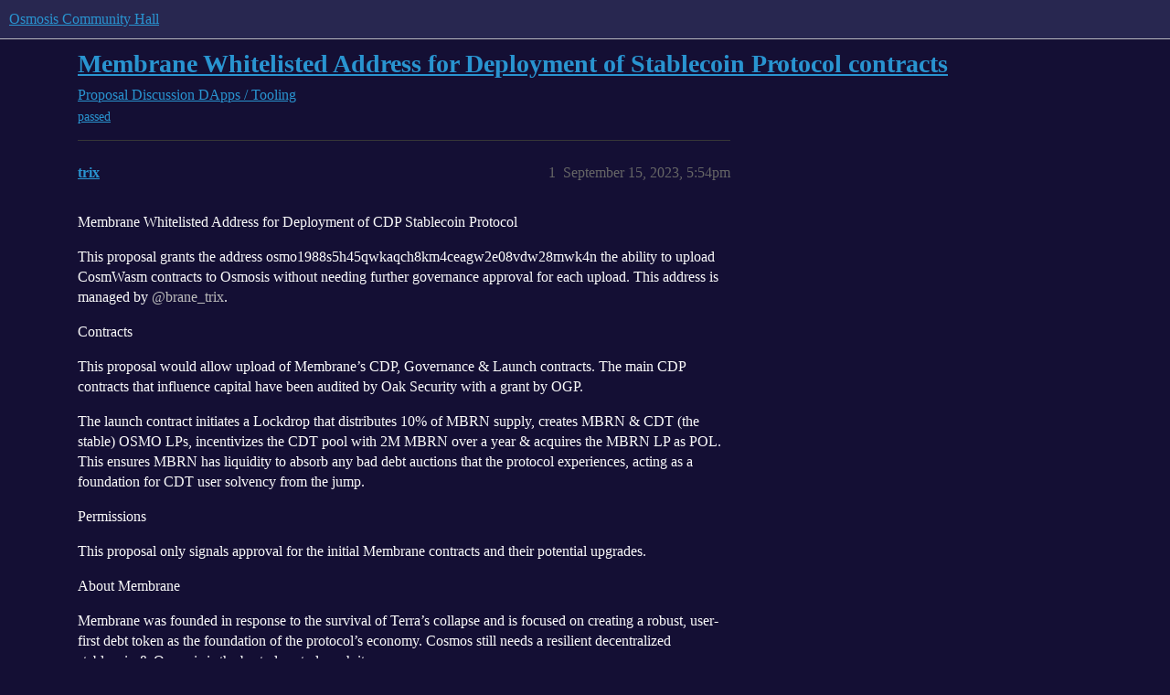

--- FILE ---
content_type: text/html; charset=utf-8
request_url: https://forum.osmosis.zone/t/membrane-whitelisted-address-for-deployment-of-stablecoin-protocol-contracts/351
body_size: 7154
content:
<!DOCTYPE html>
<html lang="en">
  <head>
    <meta charset="utf-8">
    <title>Membrane Whitelisted Address for Deployment of Stablecoin Protocol contracts - DApps / Tooling - Osmosis Community Hall</title>
    <meta name="description" content="Membrane Whitelisted Address for Deployment of CDP Stablecoin Protocol 
This proposal grants the address osmo1988s5h45qwkaqch8km4ceagw2e08vdw28mwk4n the ability to upload CosmWasm contracts to Osmosis without needing fur&amp;hellip;">
    <meta name="generator" content="Discourse 2026.1.0-latest - https://github.com/discourse/discourse version 6b239632fd8004179143fb8396efa5a4224df1d4">
<link rel="icon" type="image/png" href="https://us1.discourse-cdn.com/flex020/uploads/osmosis1/optimized/1X/88cca15b044c1fc82d3f0deb53f1a96465887880_2_32x32.png">
<link rel="apple-touch-icon" type="image/png" href="https://us1.discourse-cdn.com/flex020/uploads/osmosis1/optimized/1X/88cca15b044c1fc82d3f0deb53f1a96465887880_2_180x180.png">
<meta name="theme-color" media="(prefers-color-scheme: light)" content="#282750">
<meta name="theme-color" media="(prefers-color-scheme: dark)" content="#282750">

<meta name="color-scheme" content="light dark">

<meta name="viewport" content="width=device-width, initial-scale=1.0, minimum-scale=1.0, viewport-fit=cover">
<link rel="canonical" href="https://forum.osmosis.zone/t/membrane-whitelisted-address-for-deployment-of-stablecoin-protocol-contracts/351" />


<link rel="search" type="application/opensearchdescription+xml" href="https://forum.osmosis.zone/opensearch.xml" title="Osmosis Community Hall Search">

    
    <link href="https://sea2.discourse-cdn.com/flex020/stylesheets/color_definitions_osmosis_8_1_bc7ede422494340f5ef0df84126b1e08bde2ec42.css?__ws=forum.osmosis.zone" media="all" rel="stylesheet" class="light-scheme" data-scheme-id="8"/>

<link href="https://sea2.discourse-cdn.com/flex020/stylesheets/common_a60c7b971c3c1f1e43772538f9e2ac4cb3825796.css?__ws=forum.osmosis.zone" media="all" rel="stylesheet" data-target="common"  />

  <link href="https://sea2.discourse-cdn.com/flex020/stylesheets/mobile_a60c7b971c3c1f1e43772538f9e2ac4cb3825796.css?__ws=forum.osmosis.zone" media="(max-width: 39.99999rem)" rel="stylesheet" data-target="mobile"  />
  <link href="https://sea2.discourse-cdn.com/flex020/stylesheets/desktop_a60c7b971c3c1f1e43772538f9e2ac4cb3825796.css?__ws=forum.osmosis.zone" media="(min-width: 40rem)" rel="stylesheet" data-target="desktop"  />



    <link href="https://sea2.discourse-cdn.com/flex020/stylesheets/chat_a60c7b971c3c1f1e43772538f9e2ac4cb3825796.css?__ws=forum.osmosis.zone" media="all" rel="stylesheet" data-target="chat"  />
    <link href="https://sea2.discourse-cdn.com/flex020/stylesheets/checklist_a60c7b971c3c1f1e43772538f9e2ac4cb3825796.css?__ws=forum.osmosis.zone" media="all" rel="stylesheet" data-target="checklist"  />
    <link href="https://sea2.discourse-cdn.com/flex020/stylesheets/discourse-adplugin_a60c7b971c3c1f1e43772538f9e2ac4cb3825796.css?__ws=forum.osmosis.zone" media="all" rel="stylesheet" data-target="discourse-adplugin"  />
    <link href="https://sea2.discourse-cdn.com/flex020/stylesheets/discourse-ai_a60c7b971c3c1f1e43772538f9e2ac4cb3825796.css?__ws=forum.osmosis.zone" media="all" rel="stylesheet" data-target="discourse-ai"  />
    <link href="https://sea2.discourse-cdn.com/flex020/stylesheets/discourse-cakeday_a60c7b971c3c1f1e43772538f9e2ac4cb3825796.css?__ws=forum.osmosis.zone" media="all" rel="stylesheet" data-target="discourse-cakeday"  />
    <link href="https://sea2.discourse-cdn.com/flex020/stylesheets/discourse-chat-integration_a60c7b971c3c1f1e43772538f9e2ac4cb3825796.css?__ws=forum.osmosis.zone" media="all" rel="stylesheet" data-target="discourse-chat-integration"  />
    <link href="https://sea2.discourse-cdn.com/flex020/stylesheets/discourse-details_a60c7b971c3c1f1e43772538f9e2ac4cb3825796.css?__ws=forum.osmosis.zone" media="all" rel="stylesheet" data-target="discourse-details"  />
    <link href="https://sea2.discourse-cdn.com/flex020/stylesheets/discourse-github_a60c7b971c3c1f1e43772538f9e2ac4cb3825796.css?__ws=forum.osmosis.zone" media="all" rel="stylesheet" data-target="discourse-github"  />
    <link href="https://sea2.discourse-cdn.com/flex020/stylesheets/discourse-lazy-videos_a60c7b971c3c1f1e43772538f9e2ac4cb3825796.css?__ws=forum.osmosis.zone" media="all" rel="stylesheet" data-target="discourse-lazy-videos"  />
    <link href="https://sea2.discourse-cdn.com/flex020/stylesheets/discourse-local-dates_a60c7b971c3c1f1e43772538f9e2ac4cb3825796.css?__ws=forum.osmosis.zone" media="all" rel="stylesheet" data-target="discourse-local-dates"  />
    <link href="https://sea2.discourse-cdn.com/flex020/stylesheets/discourse-math_a60c7b971c3c1f1e43772538f9e2ac4cb3825796.css?__ws=forum.osmosis.zone" media="all" rel="stylesheet" data-target="discourse-math"  />
    <link href="https://sea2.discourse-cdn.com/flex020/stylesheets/discourse-narrative-bot_a60c7b971c3c1f1e43772538f9e2ac4cb3825796.css?__ws=forum.osmosis.zone" media="all" rel="stylesheet" data-target="discourse-narrative-bot"  />
    <link href="https://sea2.discourse-cdn.com/flex020/stylesheets/discourse-presence_a60c7b971c3c1f1e43772538f9e2ac4cb3825796.css?__ws=forum.osmosis.zone" media="all" rel="stylesheet" data-target="discourse-presence"  />
    <link href="https://sea2.discourse-cdn.com/flex020/stylesheets/discourse-reactions_a60c7b971c3c1f1e43772538f9e2ac4cb3825796.css?__ws=forum.osmosis.zone" media="all" rel="stylesheet" data-target="discourse-reactions"  />
    <link href="https://sea2.discourse-cdn.com/flex020/stylesheets/discourse-solved_a60c7b971c3c1f1e43772538f9e2ac4cb3825796.css?__ws=forum.osmosis.zone" media="all" rel="stylesheet" data-target="discourse-solved"  />
    <link href="https://sea2.discourse-cdn.com/flex020/stylesheets/footnote_a60c7b971c3c1f1e43772538f9e2ac4cb3825796.css?__ws=forum.osmosis.zone" media="all" rel="stylesheet" data-target="footnote"  />
    <link href="https://sea2.discourse-cdn.com/flex020/stylesheets/hosted-site_a60c7b971c3c1f1e43772538f9e2ac4cb3825796.css?__ws=forum.osmosis.zone" media="all" rel="stylesheet" data-target="hosted-site"  />
    <link href="https://sea2.discourse-cdn.com/flex020/stylesheets/poll_a60c7b971c3c1f1e43772538f9e2ac4cb3825796.css?__ws=forum.osmosis.zone" media="all" rel="stylesheet" data-target="poll"  />
    <link href="https://sea2.discourse-cdn.com/flex020/stylesheets/spoiler-alert_a60c7b971c3c1f1e43772538f9e2ac4cb3825796.css?__ws=forum.osmosis.zone" media="all" rel="stylesheet" data-target="spoiler-alert"  />
    <link href="https://sea2.discourse-cdn.com/flex020/stylesheets/chat_mobile_a60c7b971c3c1f1e43772538f9e2ac4cb3825796.css?__ws=forum.osmosis.zone" media="(max-width: 39.99999rem)" rel="stylesheet" data-target="chat_mobile"  />
    <link href="https://sea2.discourse-cdn.com/flex020/stylesheets/discourse-ai_mobile_a60c7b971c3c1f1e43772538f9e2ac4cb3825796.css?__ws=forum.osmosis.zone" media="(max-width: 39.99999rem)" rel="stylesheet" data-target="discourse-ai_mobile"  />
    <link href="https://sea2.discourse-cdn.com/flex020/stylesheets/discourse-reactions_mobile_a60c7b971c3c1f1e43772538f9e2ac4cb3825796.css?__ws=forum.osmosis.zone" media="(max-width: 39.99999rem)" rel="stylesheet" data-target="discourse-reactions_mobile"  />
    <link href="https://sea2.discourse-cdn.com/flex020/stylesheets/discourse-solved_mobile_a60c7b971c3c1f1e43772538f9e2ac4cb3825796.css?__ws=forum.osmosis.zone" media="(max-width: 39.99999rem)" rel="stylesheet" data-target="discourse-solved_mobile"  />
    <link href="https://sea2.discourse-cdn.com/flex020/stylesheets/chat_desktop_a60c7b971c3c1f1e43772538f9e2ac4cb3825796.css?__ws=forum.osmosis.zone" media="(min-width: 40rem)" rel="stylesheet" data-target="chat_desktop"  />
    <link href="https://sea2.discourse-cdn.com/flex020/stylesheets/discourse-ai_desktop_a60c7b971c3c1f1e43772538f9e2ac4cb3825796.css?__ws=forum.osmosis.zone" media="(min-width: 40rem)" rel="stylesheet" data-target="discourse-ai_desktop"  />
    <link href="https://sea2.discourse-cdn.com/flex020/stylesheets/discourse-reactions_desktop_a60c7b971c3c1f1e43772538f9e2ac4cb3825796.css?__ws=forum.osmosis.zone" media="(min-width: 40rem)" rel="stylesheet" data-target="discourse-reactions_desktop"  />
    <link href="https://sea2.discourse-cdn.com/flex020/stylesheets/poll_desktop_a60c7b971c3c1f1e43772538f9e2ac4cb3825796.css?__ws=forum.osmosis.zone" media="(min-width: 40rem)" rel="stylesheet" data-target="poll_desktop"  />

  
    
    

    
    
        <link rel="alternate nofollow" type="application/rss+xml" title="RSS feed of &#39;Membrane Whitelisted Address for Deployment of Stablecoin Protocol contracts&#39;" href="https://forum.osmosis.zone/t/membrane-whitelisted-address-for-deployment-of-stablecoin-protocol-contracts/351.rss" />
    <meta property="og:site_name" content="Osmosis Community Hall" />
<meta property="og:type" content="website" />
<meta name="twitter:card" content="summary" />
<meta name="twitter:image" content="https://us1.discourse-cdn.com/flex020/uploads/osmosis1/original/1X/88cca15b044c1fc82d3f0deb53f1a96465887880.png" />
<meta property="og:image" content="https://us1.discourse-cdn.com/flex020/uploads/osmosis1/original/1X/88cca15b044c1fc82d3f0deb53f1a96465887880.png" />
<meta property="og:url" content="https://forum.osmosis.zone/t/membrane-whitelisted-address-for-deployment-of-stablecoin-protocol-contracts/351" />
<meta name="twitter:url" content="https://forum.osmosis.zone/t/membrane-whitelisted-address-for-deployment-of-stablecoin-protocol-contracts/351" />
<meta property="og:title" content="Membrane Whitelisted Address for Deployment of Stablecoin Protocol contracts" />
<meta name="twitter:title" content="Membrane Whitelisted Address for Deployment of Stablecoin Protocol contracts" />
<meta property="og:description" content="Membrane Whitelisted Address for Deployment of CDP Stablecoin Protocol  This proposal grants the address osmo1988s5h45qwkaqch8km4ceagw2e08vdw28mwk4n the ability to upload CosmWasm contracts to Osmosis without needing further governance approval for each upload. This address is managed by @brane_trix.  Contracts  This proposal would allow upload of Membrane’s CDP, Governance &amp; Launch contracts. The main CDP contracts that influence capital have been audited by Oak Security with a grant by OGP.  T..." />
<meta name="twitter:description" content="Membrane Whitelisted Address for Deployment of CDP Stablecoin Protocol  This proposal grants the address osmo1988s5h45qwkaqch8km4ceagw2e08vdw28mwk4n the ability to upload CosmWasm contracts to Osmosis without needing further governance approval for each upload. This address is managed by @brane_trix.  Contracts  This proposal would allow upload of Membrane’s CDP, Governance &amp; Launch contracts. The main CDP contracts that influence capital have been audited by Oak Security with a grant by OGP.  T..." />
<meta property="og:article:section" content="Proposal Discussion" />
<meta property="og:article:section:color" content="2994D0" />
<meta property="og:article:section" content="DApps / Tooling" />
<meta property="og:article:section:color" content="800ebe" />
<meta property="og:article:tag" content="passed" />
<meta name="twitter:label1" value="Reading time" />
<meta name="twitter:data1" value="2 mins 🕑" />
<meta name="twitter:label2" value="Likes" />
<meta name="twitter:data2" value="27 ❤" />
<meta property="article:published_time" content="2023-09-15T17:54:21+00:00" />
<meta property="og:ignore_canonical" content="true" />


    
  </head>
  <body class="crawler ">
    
    <header>
  <a href="/">Osmosis Community Hall</a>
</header>

    <div id="main-outlet" class="wrap" role="main">
        <div id="topic-title">
    <h1>
      <a href="/t/membrane-whitelisted-address-for-deployment-of-stablecoin-protocol-contracts/351">Membrane Whitelisted Address for Deployment of Stablecoin Protocol contracts</a>
    </h1>

      <div class="topic-category" itemscope itemtype="http://schema.org/BreadcrumbList">
          <span itemprop="itemListElement" itemscope itemtype="http://schema.org/ListItem">
            <a href="/c/pre-chain-discussion/5" class="badge-wrapper bullet" itemprop="item">
              <span class='badge-category-bg' style='background-color: #2994D0'></span>
              <span class='badge-category clear-badge'>
                <span class='category-name' itemprop='name'>Proposal Discussion</span>
              </span>
            </a>
            <meta itemprop="position" content="1" />
          </span>
          <span itemprop="itemListElement" itemscope itemtype="http://schema.org/ListItem">
            <a href="/c/pre-chain-discussion/contracts-and-tooling/6" class="badge-wrapper bullet" itemprop="item">
              <span class='badge-category-bg' style='background-color: #800ebe'></span>
              <span class='badge-category clear-badge'>
                <span class='category-name' itemprop='name'>DApps / Tooling</span>
              </span>
            </a>
            <meta itemprop="position" content="2" />
          </span>
      </div>

      <div class="topic-category">
        <div class='discourse-tags list-tags'>
            <a href='https://forum.osmosis.zone/tag/passed' class='discourse-tag' rel="tag">passed</a>
        </div>
      </div>
  </div>

  

    <div itemscope itemtype='http://schema.org/DiscussionForumPosting'>
      <meta itemprop='headline' content='Membrane Whitelisted Address for Deployment of Stablecoin Protocol contracts'>
      <link itemprop='url' href='https://forum.osmosis.zone/t/membrane-whitelisted-address-for-deployment-of-stablecoin-protocol-contracts/351'>
      <meta itemprop='datePublished' content='2023-09-15T17:54:21Z'>
        <meta itemprop='articleSection' content='DApps / Tooling'>
      <meta itemprop='keywords' content='passed'>
      <div itemprop='publisher' itemscope itemtype="http://schema.org/Organization">
        <meta itemprop='name' content='Osmosis'>
          <div itemprop='logo' itemscope itemtype="http://schema.org/ImageObject">
            <meta itemprop='url' content='https://us1.discourse-cdn.com/flex020/uploads/osmosis1/original/1X/2ad3d4f9a282f59ac5e01ca503eb4ed4cab50e45.png'>
          </div>
      </div>


          <div id='post_1'  class='topic-body crawler-post'>
            <div class='crawler-post-meta'>
              <span class="creator" itemprop="author" itemscope itemtype="http://schema.org/Person">
                <a itemprop="url" rel='nofollow' href='https://forum.osmosis.zone/u/trix'><span itemprop='name'>trix</span></a>
                
              </span>

                <link itemprop="mainEntityOfPage" href="https://forum.osmosis.zone/t/membrane-whitelisted-address-for-deployment-of-stablecoin-protocol-contracts/351">


              <span class="crawler-post-infos">
                  <time  datetime='2023-09-15T17:54:21Z' class='post-time'>
                    September 15, 2023,  5:54pm
                  </time>
                  <meta itemprop='dateModified' content='2023-10-02T09:03:39Z'>
              <span itemprop='position'>1</span>
              </span>
            </div>
            <div class='post' itemprop='text'>
              <p>Membrane Whitelisted Address for Deployment of CDP Stablecoin Protocol</p>
<p>This proposal grants the address osmo1988s5h45qwkaqch8km4ceagw2e08vdw28mwk4n the ability to upload CosmWasm contracts to Osmosis without needing further governance approval for each upload. This address is managed by <span class="mention">@brane_trix</span>.</p>
<p>Contracts</p>
<p>This proposal would allow upload of Membrane’s CDP, Governance &amp; Launch contracts. The main CDP contracts that influence capital have been audited by Oak Security with a grant by OGP.</p>
<p>The launch contract initiates a Lockdrop that distributes 10% of MBRN supply, creates MBRN &amp; CDT (the stable) OSMO LPs, incentivizes the CDT pool with 2M MBRN over a year &amp; acquires the MBRN LP as POL. This ensures MBRN has liquidity to absorb any bad debt auctions that the protocol experiences, acting as a foundation for CDT user solvency from the jump.</p>
<p>Permissions</p>
<p>This proposal only signals approval for the initial Membrane contracts and their potential upgrades.</p>
<p>About Membrane</p>
<p>Membrane was founded in response to the survival of Terra’s collapse and is focused on creating a robust, user-first debt token as the foundation of the protocol’s economy. Cosmos still needs a resilient decentralized stablecoin &amp; Osmosis is the best place to launch it.</p>
<p>With a founding team of 1 it is imperative to reduce central control of the protocol as well as decentralizing the value created by it, which is the leading incentive to enable delegatible governance power/commission &amp; distributing a larger % of supply early on.</p>
<p>Docs: <a href="https://membrane-finance.gitbook.io/membrane-docs-1/" class="inline-onebox" rel="noopener nofollow ugc">What is Membrane? - Membrane Docs</a><br>
Github: <a href="https://github.com/MembraneFinance" class="inline-onebox" rel="noopener nofollow ugc">Membrane · GitHub</a><br>
Twitter: <a href="https://twitter.com/insaneinthembrn" rel="noopener nofollow ugc">https://twitter.com/insaneinthembrn</a><br>
Discord: <a href="https://discord.gg/ksT6cdHpbV" class="inline-onebox" rel="noopener nofollow ugc">Membrane</a></p>
<p>Pre-Requisites</p>
<ul>
<li>Testing is still being conducted on testnet until at minimum 9/22.</li>
<li>This pull request being merged and added into the next osmosis-std version to enable the incentive creation (<a href="https://github.com/osmosis-labs/osmosis-rust/issues/88" class="inline-onebox" rel="noopener nofollow ugc">MsgCreateGuage incorrect type · Issue #88 · osmosis-labs/osmosis-rust · GitHub</a>)</li>
<li>A proposer to submit this proposal for Membrane as I don’t have the required OSMO necessary to submit.</li>
</ul>
<p>Target On-Chain Date: TBD</p>
            </div>

            <div itemprop="interactionStatistic" itemscope itemtype="http://schema.org/InteractionCounter">
              <meta itemprop="interactionType" content="http://schema.org/LikeAction"/>
              <meta itemprop="userInteractionCount" content="4" />
              <span class='post-likes'>4 Likes</span>
            </div>


            
          </div>
          <div id='post_2' itemprop='comment' itemscope itemtype='http://schema.org/Comment' class='topic-body crawler-post'>
            <div class='crawler-post-meta'>
              <span class="creator" itemprop="author" itemscope itemtype="http://schema.org/Person">
                <a itemprop="url" rel='nofollow' href='https://forum.osmosis.zone/u/faddat'><span itemprop='name'>faddat</span></a>
                
              </span>



              <span class="crawler-post-infos">
                  <time itemprop='datePublished' datetime='2023-09-16T16:05:46Z' class='post-time'>
                    September 16, 2023,  4:05pm
                  </time>
                  <meta itemprop='dateModified' content='2023-09-16T18:51:34Z'>
              <span itemprop='position'>2</span>
              </span>
            </div>
            <div class='post' itemprop='text'>
              <p>Yes:</p>
<ul>
<li>I have been reading your code the whole time.</li>
<li>Audits</li>
<li>deep contextual understanding of your market</li>
<li>no feeling of “stuff is hidden”</li>
</ul>
<p>Thanks for all the work you put in.</p>
            </div>

            <div itemprop="interactionStatistic" itemscope itemtype="http://schema.org/InteractionCounter">
              <meta itemprop="interactionType" content="http://schema.org/LikeAction"/>
              <meta itemprop="userInteractionCount" content="5" />
              <span class='post-likes'>5 Likes</span>
            </div>


            
          </div>
          <div id='post_3' itemprop='comment' itemscope itemtype='http://schema.org/Comment' class='topic-body crawler-post'>
            <div class='crawler-post-meta'>
              <span class="creator" itemprop="author" itemscope itemtype="http://schema.org/Person">
                <a itemprop="url" rel='nofollow' href='https://forum.osmosis.zone/u/lethang137'><span itemprop='name'>lethang137</span></a>
                
              </span>



              <span class="crawler-post-infos">
                  <time itemprop='datePublished' datetime='2023-09-18T16:11:00Z' class='post-time'>
                    September 18, 2023,  4:11pm
                  </time>
                  <meta itemprop='dateModified' content='2023-09-18T16:11:00Z'>
              <span itemprop='position'>3</span>
              </span>
            </div>
            <div class='post' itemprop='text'>
              <p>Yes, I have been following your progress for a while!</p>
            </div>

            <div itemprop="interactionStatistic" itemscope itemtype="http://schema.org/InteractionCounter">
              <meta itemprop="interactionType" content="http://schema.org/LikeAction"/>
              <meta itemprop="userInteractionCount" content="1" />
              <span class='post-likes'>1 Like</span>
            </div>


            
          </div>
          <div id='post_4' itemprop='comment' itemscope itemtype='http://schema.org/Comment' class='topic-body crawler-post'>
            <div class='crawler-post-meta'>
              <span class="creator" itemprop="author" itemscope itemtype="http://schema.org/Person">
                <a itemprop="url" rel='nofollow' href='https://forum.osmosis.zone/u/luisqa'><span itemprop='name'>luisqa</span></a>
                
              </span>



              <span class="crawler-post-infos">
                  <time itemprop='datePublished' datetime='2023-09-18T16:27:54Z' class='post-time'>
                    September 18, 2023,  4:27pm
                  </time>
                  <meta itemprop='dateModified' content='2023-09-18T16:27:54Z'>
              <span itemprop='position'>4</span>
              </span>
            </div>
            <div class='post' itemprop='text'>
              <p>Excited to see membrane coming online soon.</p>
            </div>

            <div itemprop="interactionStatistic" itemscope itemtype="http://schema.org/InteractionCounter">
              <meta itemprop="interactionType" content="http://schema.org/LikeAction"/>
              <meta itemprop="userInteractionCount" content="1" />
              <span class='post-likes'>1 Like</span>
            </div>


            
          </div>
          <div id='post_5' itemprop='comment' itemscope itemtype='http://schema.org/Comment' class='topic-body crawler-post'>
            <div class='crawler-post-meta'>
              <span class="creator" itemprop="author" itemscope itemtype="http://schema.org/Person">
                <a itemprop="url" rel='nofollow' href='https://forum.osmosis.zone/u/LeonoorsCryptoman'><span itemprop='name'>LeonoorsCryptoman</span></a>
                
              </span>



              <span class="crawler-post-infos">
                  <time itemprop='datePublished' datetime='2023-09-18T18:54:37Z' class='post-time'>
                    September 18, 2023,  6:54pm
                  </time>
                  <meta itemprop='dateModified' content='2023-09-18T18:54:37Z'>
              <span itemprop='position'>5</span>
              </span>
            </div>
            <div class='post' itemprop='text'>
              <p>I guess you can find a proposer rather sooner than later <img src="https://emoji.discourse-cdn.com/twitter/slight_smile.png?v=12" title=":slight_smile:" class="emoji" alt=":slight_smile:" loading="lazy" width="20" height="20"></p>
<p>Is there a need for new incentives for the CDT pool? Can’t we use the current external reward for that purpose?</p>
            </div>

            <div itemprop="interactionStatistic" itemscope itemtype="http://schema.org/InteractionCounter">
              <meta itemprop="interactionType" content="http://schema.org/LikeAction"/>
              <meta itemprop="userInteractionCount" content="1" />
              <span class='post-likes'>1 Like</span>
            </div>


            
          </div>
          <div id='post_6' itemprop='comment' itemscope itemtype='http://schema.org/Comment' class='topic-body crawler-post'>
            <div class='crawler-post-meta'>
              <span class="creator" itemprop="author" itemscope itemtype="http://schema.org/Person">
                <a itemprop="url" rel='nofollow' href='https://forum.osmosis.zone/u/trix'><span itemprop='name'>trix</span></a>
                
              </span>



              <span class="crawler-post-infos">
                  <time itemprop='datePublished' datetime='2023-09-18T18:58:01Z' class='post-time'>
                    September 18, 2023,  6:58pm
                  </time>
                  <meta itemprop='dateModified' content='2023-09-18T18:58:01Z'>
              <span itemprop='position'>6</span>
              </span>
            </div>
            <div class='post' itemprop='text'>
              <p>This would be using the current external incentive mechanism, there is just an issue with the code.</p>
            </div>

            <div itemprop="interactionStatistic" itemscope itemtype="http://schema.org/InteractionCounter">
              <meta itemprop="interactionType" content="http://schema.org/LikeAction"/>
              <meta itemprop="userInteractionCount" content="0" />
              <span class='post-likes'></span>
            </div>


            
          </div>
          <div id='post_7' itemprop='comment' itemscope itemtype='http://schema.org/Comment' class='topic-body crawler-post'>
            <div class='crawler-post-meta'>
              <span class="creator" itemprop="author" itemscope itemtype="http://schema.org/Person">
                <a itemprop="url" rel='nofollow' href='https://forum.osmosis.zone/u/LeonoorsCryptoman'><span itemprop='name'>LeonoorsCryptoman</span></a>
                
              </span>



              <span class="crawler-post-infos">
                  <time itemprop='datePublished' datetime='2023-09-18T19:09:40Z' class='post-time'>
                    September 18, 2023,  7:09pm
                  </time>
                  <meta itemprop='dateModified' content='2023-09-18T19:09:40Z'>
              <span itemprop='position'>7</span>
              </span>
            </div>
            <div class='post' itemprop='text'>
              <p>Thanks for the very quick response!</p>
<p>How does the external incentive for MBRN work different than compared to what all kind of other projects have already done?</p>
            </div>

            <div itemprop="interactionStatistic" itemscope itemtype="http://schema.org/InteractionCounter">
              <meta itemprop="interactionType" content="http://schema.org/LikeAction"/>
              <meta itemprop="userInteractionCount" content="0" />
              <span class='post-likes'></span>
            </div>


            
          </div>
          <div id='post_8' itemprop='comment' itemscope itemtype='http://schema.org/Comment' class='topic-body crawler-post'>
            <div class='crawler-post-meta'>
              <span class="creator" itemprop="author" itemscope itemtype="http://schema.org/Person">
                <a itemprop="url" rel='nofollow' href='https://forum.osmosis.zone/u/trix'><span itemprop='name'>trix</span></a>
                
              </span>



              <span class="crawler-post-infos">
                  <time itemprop='datePublished' datetime='2023-09-18T19:16:51Z' class='post-time'>
                    September 18, 2023,  7:16pm
                  </time>
                  <meta itemprop='dateModified' content='2023-09-18T19:16:51Z'>
              <span itemprop='position'>8</span>
              </span>
            </div>
            <div class='post' itemprop='text'>
              <p>It’s not different, just incentivizing 14 day locks for the LP. It likely still works on chain using manual methods but this is deployed using a smart contract which requires using osmosis-std.</p>
            </div>

            <div itemprop="interactionStatistic" itemscope itemtype="http://schema.org/InteractionCounter">
              <meta itemprop="interactionType" content="http://schema.org/LikeAction"/>
              <meta itemprop="userInteractionCount" content="0" />
              <span class='post-likes'></span>
            </div>


            
          </div>
          <div id='post_9' itemprop='comment' itemscope itemtype='http://schema.org/Comment' class='topic-body crawler-post'>
            <div class='crawler-post-meta'>
              <span class="creator" itemprop="author" itemscope itemtype="http://schema.org/Person">
                <a itemprop="url" rel='nofollow' href='https://forum.osmosis.zone/u/LeonoorsCryptoman'><span itemprop='name'>LeonoorsCryptoman</span></a>
                
              </span>



              <span class="crawler-post-infos">
                  <time itemprop='datePublished' datetime='2023-09-24T18:09:07Z' class='post-time'>
                    September 24, 2023,  6:09pm
                  </time>
                  <meta itemprop='dateModified' content='2023-09-24T18:09:07Z'>
              <span itemprop='position'>9</span>
              </span>
            </div>
            <div class='post' itemprop='text'>
              <p>Ok, and it needs to be done with a smart contract because of the other things being used as well (like POL) or due to potential automation?</p>
<p>Otherwise I fail to see the use of uploading the same feature as smart contract while it is already proven with the current on-chain method.</p>
            </div>

            <div itemprop="interactionStatistic" itemscope itemtype="http://schema.org/InteractionCounter">
              <meta itemprop="interactionType" content="http://schema.org/LikeAction"/>
              <meta itemprop="userInteractionCount" content="0" />
              <span class='post-likes'></span>
            </div>


            
          </div>
          <div id='post_10' itemprop='comment' itemscope itemtype='http://schema.org/Comment' class='topic-body crawler-post'>
            <div class='crawler-post-meta'>
              <span class="creator" itemprop="author" itemscope itemtype="http://schema.org/Person">
                <a itemprop="url" rel='nofollow' href='https://forum.osmosis.zone/u/trix'><span itemprop='name'>trix</span></a>
                
              </span>



              <span class="crawler-post-infos">
                  <time itemprop='datePublished' datetime='2023-09-25T00:08:52Z' class='post-time'>
                    September 25, 2023, 12:08am
                  </time>
                  <meta itemprop='dateModified' content='2023-09-25T00:08:52Z'>
              <span itemprop='position'>10</span>
              </span>
            </div>
            <div class='post' itemprop='text'>
              <p>The entire smart contract is to automate the entire setup of Membrane’s system.</p>
<p>The point of allowing Osmosis smart contract’s to use Osmosis functionality is fairly simple, without it you wouldn’t be able to programmtically swap, LP, etc meaning no vaults (Quasar/Apollo), no routers, and whatever else people would build.</p>
<p>In our case, not having it in a smart contract would mean Membrane governance mints MBRN to a multi-sig that would then need to do it manually, which adds unnecessary risk &amp; friction to everyone involved.</p>
            </div>

            <div itemprop="interactionStatistic" itemscope itemtype="http://schema.org/InteractionCounter">
              <meta itemprop="interactionType" content="http://schema.org/LikeAction"/>
              <meta itemprop="userInteractionCount" content="1" />
              <span class='post-likes'>1 Like</span>
            </div>


            
          </div>
          <div id='post_11' itemprop='comment' itemscope itemtype='http://schema.org/Comment' class='topic-body crawler-post'>
            <div class='crawler-post-meta'>
              <span class="creator" itemprop="author" itemscope itemtype="http://schema.org/Person">
                <a itemprop="url" rel='nofollow' href='https://forum.osmosis.zone/u/LeonoorsCryptoman'><span itemprop='name'>LeonoorsCryptoman</span></a>
                
              </span>



              <span class="crawler-post-infos">
                  <time itemprop='datePublished' datetime='2023-09-26T18:49:08Z' class='post-time'>
                    September 26, 2023,  6:49pm
                  </time>
                  <meta itemprop='dateModified' content='2023-09-26T18:49:08Z'>
              <span itemprop='position'>11</span>
              </span>
            </div>
            <div class='post' itemprop='text'>
              <p>It is moving in the right direction ^^</p><aside class="onebox allowlistedgeneric" data-onebox-src="https://www.mintscan.io/osmosis/proposals/637">
  <header class="source">
      <img src="https://us1.discourse-cdn.com/flex020/uploads/osmosis1/original/1X/e10a2158a00819e0bc12076992fb8a738817b532.png" class="site-icon" data-dominant-color="519FEE" width="16" height="16">

      <a href="https://www.mintscan.io/osmosis/proposals/637" target="_blank" rel="noopener nofollow ugc">mintscan.io</a>
  </header>

  <article class="onebox-body">
    

<h3><a href="https://www.mintscan.io/osmosis/proposals/637" target="_blank" rel="noopener nofollow ugc">Mintscan</a></h3>

  <p>Interchain explorer and analytics powered by Cosmostation.</p>


  </article>

  <div class="onebox-metadata">
    
    
  </div>

  <div style="clear: both"></div>
</aside>

            </div>

            <div itemprop="interactionStatistic" itemscope itemtype="http://schema.org/InteractionCounter">
              <meta itemprop="interactionType" content="http://schema.org/LikeAction"/>
              <meta itemprop="userInteractionCount" content="1" />
              <span class='post-likes'>1 Like</span>
            </div>


            
          </div>
          <div id='post_12' itemprop='comment' itemscope itemtype='http://schema.org/Comment' class='topic-body crawler-post'>
            <div class='crawler-post-meta'>
              <span class="creator" itemprop="author" itemscope itemtype="http://schema.org/Person">
                <a itemprop="url" rel='nofollow' href='https://forum.osmosis.zone/u/Codehans'><span itemprop='name'>Codehans</span></a>
                
              </span>



              <span class="crawler-post-infos">
                  <time itemprop='datePublished' datetime='2023-09-26T22:08:41Z' class='post-time'>
                    September 26, 2023, 10:08pm
                  </time>
                  <meta itemprop='dateModified' content='2023-09-26T22:08:41Z'>
              <span itemprop='position'>12</span>
              </span>
            </div>
            <div class='post' itemprop='text'>
              <p>There’s a bug in the liquidation queue contract that would allow an attacker to claim liquidated collateral belonging to all bidders</p>
            </div>

            <div itemprop="interactionStatistic" itemscope itemtype="http://schema.org/InteractionCounter">
              <meta itemprop="interactionType" content="http://schema.org/LikeAction"/>
              <meta itemprop="userInteractionCount" content="6" />
              <span class='post-likes'>6 Likes</span>
            </div>


            
          </div>
          <div id='post_14' itemprop='comment' itemscope itemtype='http://schema.org/Comment' class='topic-body crawler-post'>
            <div class='crawler-post-meta'>
              <span class="creator" itemprop="author" itemscope itemtype="http://schema.org/Person">
                <a itemprop="url" rel='nofollow' href='https://forum.osmosis.zone/u/trix'><span itemprop='name'>trix</span></a>
                
              </span>



              <span class="crawler-post-infos">
                  <time itemprop='datePublished' datetime='2023-09-26T23:39:56Z' class='post-time'>
                    September 26, 2023, 11:39pm
                  </time>
                  <meta itemprop='dateModified' content='2023-09-26T23:39:56Z'>
              <span itemprop='position'>14</span>
              </span>
            </div>
            <div class='post' itemprop='text'>
              <p>could u expand on this?</p>
            </div>

            <div itemprop="interactionStatistic" itemscope itemtype="http://schema.org/InteractionCounter">
              <meta itemprop="interactionType" content="http://schema.org/LikeAction"/>
              <meta itemprop="userInteractionCount" content="1" />
              <span class='post-likes'>1 Like</span>
            </div>


            
          </div>
          <div id='post_15' itemprop='comment' itemscope itemtype='http://schema.org/Comment' class='topic-body crawler-post'>
            <div class='crawler-post-meta'>
              <span class="creator" itemprop="author" itemscope itemtype="http://schema.org/Person">
                <a itemprop="url" rel='nofollow' href='https://forum.osmosis.zone/u/trix'><span itemprop='name'>trix</span></a>
                
              </span>



              <span class="crawler-post-infos">
                  <time itemprop='datePublished' datetime='2023-09-27T00:01:07Z' class='post-time'>
                    September 27, 2023, 12:01am
                  </time>
                  <meta itemprop='dateModified' content='2023-09-27T00:01:07Z'>
              <span itemprop='position'>15</span>
              </span>
            </div>
            <div class='post' itemprop='text'>
              <p>Fixed thanks to hans</p>
            </div>

            <div itemprop="interactionStatistic" itemscope itemtype="http://schema.org/InteractionCounter">
              <meta itemprop="interactionType" content="http://schema.org/LikeAction"/>
              <meta itemprop="userInteractionCount" content="0" />
              <span class='post-likes'></span>
            </div>


            
          </div>
          <div id='post_16' itemprop='comment' itemscope itemtype='http://schema.org/Comment' class='topic-body crawler-post'>
            <div class='crawler-post-meta'>
              <span class="creator" itemprop="author" itemscope itemtype="http://schema.org/Person">
                <a itemprop="url" rel='nofollow' href='https://forum.osmosis.zone/u/faddat'><span itemprop='name'>faddat</span></a>
                
              </span>



              <span class="crawler-post-infos">
                  <time itemprop='datePublished' datetime='2023-09-27T04:45:08Z' class='post-time'>
                    September 27, 2023,  4:45am
                  </time>
                  <meta itemprop='dateModified' content='2023-09-27T04:45:08Z'>
              <span itemprop='position'>16</span>
              </span>
            </div>
            <div class='post' itemprop='text'>
              <p>Thank you very much for stepping in here.</p>
            </div>

            <div itemprop="interactionStatistic" itemscope itemtype="http://schema.org/InteractionCounter">
              <meta itemprop="interactionType" content="http://schema.org/LikeAction"/>
              <meta itemprop="userInteractionCount" content="1" />
              <span class='post-likes'>1 Like</span>
            </div>


            
          </div>
          <div id='post_17' itemprop='comment' itemscope itemtype='http://schema.org/Comment' class='topic-body crawler-post'>
            <div class='crawler-post-meta'>
              <span class="creator" itemprop="author" itemscope itemtype="http://schema.org/Person">
                <a itemprop="url" rel='nofollow' href='https://forum.osmosis.zone/u/LeonoorsCryptoman'><span itemprop='name'>LeonoorsCryptoman</span></a>
                
              </span>



              <span class="crawler-post-infos">
                  <time itemprop='datePublished' datetime='2023-09-28T18:55:30Z' class='post-time'>
                    September 28, 2023,  6:55pm
                  </time>
                  <meta itemprop='dateModified' content='2023-09-28T18:55:30Z'>
              <span itemprop='position'>17</span>
              </span>
            </div>
            <div class='post' itemprop='text'>
              <p>Code reviewers for smart-contracts are widely undervalued I guess.</p>
<p>Thanks!</p>
            </div>

            <div itemprop="interactionStatistic" itemscope itemtype="http://schema.org/InteractionCounter">
              <meta itemprop="interactionType" content="http://schema.org/LikeAction"/>
              <meta itemprop="userInteractionCount" content="1" />
              <span class='post-likes'>1 Like</span>
            </div>


            
          </div>
          <div id='post_18' itemprop='comment' itemscope itemtype='http://schema.org/Comment' class='topic-body crawler-post'>
            <div class='crawler-post-meta'>
              <span class="creator" itemprop="author" itemscope itemtype="http://schema.org/Person">
                <a itemprop="url" rel='nofollow' href='https://forum.osmosis.zone/u/vini'><span itemprop='name'>vini</span></a>
                
              </span>



              <span class="crawler-post-infos">
                  <time itemprop='datePublished' datetime='2023-10-01T23:38:52Z' class='post-time'>
                    October 1, 2023, 11:38pm
                  </time>
                  <meta itemprop='dateModified' content='2023-10-01T23:38:52Z'>
              <span itemprop='position'>18</span>
              </span>
            </div>
            <div class='post' itemprop='text'>
              <p>Hi all,</p>
<p>I’m Vini (<span class="mention">@unl1k3ly</span>), the managing director of SCV-Security.</p>
<p>I just want to further clarify this vulnerability as SCV were the ones that identified the problematic code during an audit on a client of ours. We knew Kujira were running the same underlying component and We initiated the responsible disclosure to them at the time. <a class="mention" href="/u/codehans">@Codehans</a> identified and kindly reported the same problematic component to the Membrane team as it was missed during the audit engaged by OGP.</p>
<p>I feel this note is important to raise since SCV is also trying to participate in the OGP securing Osmosis projects launching on-chain along with Osmosis stack.</p>
<p>Cheers</p>
            </div>

            <div itemprop="interactionStatistic" itemscope itemtype="http://schema.org/InteractionCounter">
              <meta itemprop="interactionType" content="http://schema.org/LikeAction"/>
              <meta itemprop="userInteractionCount" content="4" />
              <span class='post-likes'>4 Likes</span>
            </div>


            
          </div>
    </div>


    <div id="related-topics" class="more-topics__list " role="complementary" aria-labelledby="related-topics-title">
  <h3 id="related-topics-title" class="more-topics__list-title">
    Related topics
  </h3>
  <div class="topic-list-container" itemscope itemtype='http://schema.org/ItemList'>
    <meta itemprop='itemListOrder' content='http://schema.org/ItemListOrderDescending'>
    <table class='topic-list'>
      <thead>
        <tr>
          <th>Topic</th>
          <th></th>
          <th class="replies">Replies</th>
          <th class="views">Views</th>
          <th>Activity</th>
        </tr>
      </thead>
      <tbody>
          <tr class="topic-list-item" id="topic-list-item-3425">
            <td class="main-link" itemprop='itemListElement' itemscope itemtype='http://schema.org/ListItem'>
              <meta itemprop='position' content='1'>
              <span class="link-top-line">
                <a itemprop='url' href='https://forum.osmosis.zone/t/temperature-check-deposit-community-pool-assets-into-membrane-neuro-guards/3425' class='title raw-link raw-topic-link'>Temperature check: Deposit Community Pool Assets into Membrane Neuro-Guards</a>
              </span>
              <div class="link-bottom-line">
                  <a href='/c/pre-chain-discussion/5' class='badge-wrapper bullet'>
                    <span class='badge-category-bg' style='background-color: #2994D0'></span>
                    <span class='badge-category clear-badge'>
                      <span class='category-name'>Proposal Discussion</span>
                    </span>
                  </a>
                  <div class="discourse-tags">
                  </div>
              </div>
            </td>
            <td class="replies">
              <span class='posts' title='posts'>10</span>
            </td>
            <td class="views">
              <span class='views' title='views'>166</span>
            </td>
            <td>
              January 23, 2025
            </td>
          </tr>
          <tr class="topic-list-item" id="topic-list-item-2665">
            <td class="main-link" itemprop='itemListElement' itemscope itemtype='http://schema.org/ListItem'>
              <meta itemprop='position' content='2'>
              <span class="link-top-line">
                <a itemprop='url' href='https://forum.osmosis.zone/t/whitelist-big-labs-deployment-address-to-upload-contracts/2665' class='title raw-link raw-topic-link'>Whitelist BIG Labs Deployment Address to Upload Contracts</a>
              </span>
              <div class="link-bottom-line">
                  <a href='/c/pre-chain-discussion/contracts-and-tooling/6' class='badge-wrapper bullet'>
                    <span class='badge-category-bg' style='background-color: #800ebe'></span>
                    <span class='badge-category clear-badge'>
                      <span class='category-name'>DApps / Tooling</span>
                    </span>
                  </a>
                  <div class="discourse-tags">
                      <a href='https://forum.osmosis.zone/tag/passed' class='discourse-tag'>passed</a>
                      
                  </div>
              </div>
            </td>
            <td class="replies">
              <span class='posts' title='posts'>12</span>
            </td>
            <td class="views">
              <span class='views' title='views'>1079</span>
            </td>
            <td>
              April 18, 2024
            </td>
          </tr>
          <tr class="topic-list-item" id="topic-list-item-2188">
            <td class="main-link" itemprop='itemListElement' itemscope itemtype='http://schema.org/ListItem'>
              <meta itemprop='position' content='3'>
              <span class="link-top-line">
                <a itemprop='url' href='https://forum.osmosis.zone/t/whitelist-of-addresses-for-sail-dao-deployments/2188' class='title raw-link raw-topic-link'>Whitelist of addresses for SAIL DAO deployments</a>
              </span>
              <div class="link-bottom-line">
                  <a href='/c/subdaos/sail-dao/25' class='badge-wrapper bullet'>
                    <span class='badge-category-bg' style='background-color: #FFFFFF'></span>
                    <span class='badge-category clear-badge'>
                      <span class='category-name'>SAIL</span>
                    </span>
                  </a>
                  <div class="discourse-tags">
                      <a href='https://forum.osmosis.zone/tag/passed' class='discourse-tag'>passed</a>
                      
                  </div>
              </div>
            </td>
            <td class="replies">
              <span class='posts' title='posts'>15</span>
            </td>
            <td class="views">
              <span class='views' title='views'>1539</span>
            </td>
            <td>
              January 19, 2024
            </td>
          </tr>
          <tr class="topic-list-item" id="topic-list-item-2694">
            <td class="main-link" itemprop='itemListElement' itemscope itemtype='http://schema.org/ListItem'>
              <meta itemprop='position' content='4'>
              <span class="link-top-line">
                <a itemprop='url' href='https://forum.osmosis.zone/t/whitelist-osmosis-foundation-address-to-upload-contracts/2694' class='title raw-link raw-topic-link'>Whitelist Osmosis Foundation Address to Upload Contracts</a>
              </span>
              <div class="link-bottom-line">
                  <a href='/c/pre-chain-discussion/contracts-and-tooling/6' class='badge-wrapper bullet'>
                    <span class='badge-category-bg' style='background-color: #800ebe'></span>
                    <span class='badge-category clear-badge'>
                      <span class='category-name'>DApps / Tooling</span>
                    </span>
                  </a>
                  <div class="discourse-tags">
                      <a href='https://forum.osmosis.zone/tag/passed' class='discourse-tag'>passed</a>
                      
                  </div>
              </div>
            </td>
            <td class="replies">
              <span class='posts' title='posts'>3</span>
            </td>
            <td class="views">
              <span class='views' title='views'>538</span>
            </td>
            <td>
              May 3, 2024
            </td>
          </tr>
          <tr class="topic-list-item" id="topic-list-item-35">
            <td class="main-link" itemprop='itemListElement' itemscope itemtype='http://schema.org/ListItem'>
              <meta itemprop='position' content='5'>
              <span class="link-top-line">
                <a itemprop='url' href='https://forum.osmosis.zone/t/require-whitelisted-addresses-to-make-code-visible-prior-to-upload/35' class='title raw-link raw-topic-link'>Require Whitelisted addresses to make code Visible prior to upload</a>
              </span>
              <div class="link-bottom-line">
                  <a href='/c/pre-chain-discussion/5' class='badge-wrapper bullet'>
                    <span class='badge-category-bg' style='background-color: #2994D0'></span>
                    <span class='badge-category clear-badge'>
                      <span class='category-name'>Proposal Discussion</span>
                    </span>
                  </a>
                  <div class="discourse-tags">
                  </div>
              </div>
            </td>
            <td class="replies">
              <span class='posts' title='posts'>17</span>
            </td>
            <td class="views">
              <span class='views' title='views'>278</span>
            </td>
            <td>
              July 7, 2023
            </td>
          </tr>
      </tbody>
    </table>
  </div>
</div>





    </div>
    <footer class="container wrap">
  <nav class='crawler-nav'>
    <ul>
      <li itemscope itemtype='http://schema.org/SiteNavigationElement'>
        <span itemprop='name'>
          <a href='/' itemprop="url">Home </a>
        </span>
      </li>
      <li itemscope itemtype='http://schema.org/SiteNavigationElement'>
        <span itemprop='name'>
          <a href='/categories' itemprop="url">Categories </a>
        </span>
      </li>
      <li itemscope itemtype='http://schema.org/SiteNavigationElement'>
        <span itemprop='name'>
          <a href='/guidelines' itemprop="url">Guidelines </a>
        </span>
      </li>
        <li itemscope itemtype='http://schema.org/SiteNavigationElement'>
          <span itemprop='name'>
            <a href='/tos' itemprop="url">Terms of Service </a>
          </span>
        </li>
        <li itemscope itemtype='http://schema.org/SiteNavigationElement'>
          <span itemprop='name'>
            <a href='/privacy' itemprop="url">Privacy Policy </a>
          </span>
        </li>
    </ul>
  </nav>
  <p class='powered-by-link'>Powered by <a href="https://www.discourse.org">Discourse</a>, best viewed with JavaScript enabled</p>
</footer>

    
    
  </body>
  
</html>


--- FILE ---
content_type: text/css
request_url: https://sea2.discourse-cdn.com/flex020/stylesheets/color_definitions_osmosis_8_1_bc7ede422494340f5ef0df84126b1e08bde2ec42.css?__ws=forum.osmosis.zone
body_size: 2241
content:
:root{--csstools-color-scheme--light: ;color-scheme:dark;--scheme-type: dark;--primary: #FAFAFA;--secondary: #140F34;--tertiary: #2994D0;--quaternary: #462ADF;--header_background: #282750;--header_primary: #FAFAFA;--highlight: #2994D0;--danger: #C6451C;--success: #009900;--love: #CA2EBD;--d-selected: #282750;--d-selected-hover: rgb(66.2857142857, 64.6285714286, 132.5714285714);--d-hover: #282750;--always-black-rgb: 0, 0, 0;--primary-rgb: 250, 250, 250;--primary-low-rgb: 55, 55, 55;--primary-very-low-rgb: 45, 45, 45;--secondary-rgb: 20, 15, 52;--header_background-rgb: 40, 39, 80;--tertiary-rgb: 41, 148, 208;--highlight-rgb: 41, 148, 208;--success-rgb: 0, 153, 0;--primary-very-low: #2d2d2d;--primary-low: #373737;--primary-low-mid: #798C88;--primary-medium: #97A59D;--primary-high: rgb(187.5, 187.5, 187.5);--primary-very-high: #e1e1e1;--primary-50: #2d2d2d;--primary-100: #323232;--primary-200: #373737;--primary-300: #646464;--primary-400: rgb(137.5, 137.5, 137.5);--primary-500: #969696;--primary-600: rgb(162.5, 162.5, 162.5);--primary-700: #afafaf;--primary-800: rgb(187.5, 187.5, 187.5);--primary-900: #e1e1e1;--header_primary-low: rgb(87.6926450736, 87.286310496, 109.5901455424);--header_primary-low-mid: rgb(151.377012786, 151.2073080244, 161.3536488586);--header_primary-medium: rgb(187.3365954639, 187.2416887341, 193.0155434155);--header_primary-high: rgb(210.309296038, 210.2529429045, 213.7054047047);--header_primary-very-high: rgb(237.5078946056, 237.4912629972, 238.5162468261);--secondary-low: rgb(161.771641791, 151.8537313433, 225.2462686567);--secondary-medium: rgb(99.6194029851, 83.0895522388, 205.4104477612);--secondary-high: rgb(59.671641791, 44.7537313433, 155.1462686567);--secondary-very-high: rgb(29.2567164179, 21.9425373134, 76.0674626866);--tertiary-very-low: rgb(10.25, 37, 52);--tertiary-low: rgb(14.35, 51.8, 72.8);--tertiary-medium: rgb(22.55, 81.4, 114.4);--tertiary-high: rgb(30.75, 111, 156);--tertiary-hover: rgb(80.5807228916, 170.3060240964, 220.6192771084);--tertiary-25: rgb(8.2, 29.6, 41.6);--tertiary-50: rgb(10.25, 37, 52);--tertiary-100: rgb(11.48, 41.44, 58.24);--tertiary-200: rgb(12.71, 45.88, 64.48);--tertiary-300: rgb(14.35, 51.8, 72.8);--tertiary-400: rgb(17.22, 62.16, 87.36);--tertiary-500: rgb(19.68, 71.04, 99.84);--tertiary-600: rgb(22.55, 81.4, 114.4);--tertiary-700: rgb(25.42, 91.76, 128.96);--tertiary-800: rgb(28.29, 102.12, 143.52);--tertiary-900: rgb(30.75, 111, 156);--quaternary-low: rgb(19.4693877551, 10.3836734694, 69.1163265306);--highlight-bg: rgb(8.2, 29.6, 41.6);--highlight-low: rgb(8.2, 29.6, 41.6);--highlight-medium: rgb(18.45, 66.6, 93.6);--highlight-high: rgb(36.9, 133.2, 187.2);--danger-low: rgb(71.28, 24.84, 10.08);--danger-low-mid: rgba(79.2, 27.6, 11.2, 0.7);--danger-medium: rgb(128.7, 44.85, 18.2);--danger-hover: rgb(158.4, 55.2, 22.4);--success-low: rgb(0, 61.2, 0);--success-medium: rgb(0, 91.8, 0);--success-hover: rgb(0, 122.4, 0);--love-low: rgb(80.8, 18.4, 75.6);--wiki: green;--blend-primary-secondary-5: rgb(59.2030404625, 57.7819175867, 75.457272678);--primary-med-or-secondary-med: rgb(99.6194029851, 83.0895522388, 205.4104477612);--primary-med-or-secondary-high: rgb(59.671641791, 44.7537313433, 155.1462686567);--primary-high-or-secondary-low: rgb(161.771641791, 151.8537313433, 225.2462686567);--primary-low-mid-or-secondary-high: rgb(59.671641791, 44.7537313433, 155.1462686567);--primary-low-mid-or-secondary-low: rgb(161.771641791, 151.8537313433, 225.2462686567);--primary-or-primary-low-mid: #798C88;--highlight-low-or-medium: rgb(18.45, 66.6, 93.6);--tertiary-or-tertiary-low: rgb(14.35, 51.8, 72.8);--tertiary-low-or-tertiary-high: rgb(30.75, 111, 156);--tertiary-med-or-tertiary: #2994D0;--secondary-or-primary: #FAFAFA;--tertiary-or-white: #fff;--facebook-or-white: #fff;--twitter-or-white: #fff;--hljs-attr: #88aece;--hljs-attribute: #c59bc1;--hljs-addition: #76c490;--hljs-bg: rgba(0, 0, 0, 0.25);--inline-code-bg: rgba(0, 0, 0, 0.35);--hljs-comment: #969696;--hljs-deletion: #de7176;--hljs-keyword: #88aece;--hljs-title: #f08d49;--hljs-name: #f08d49;--hljs-punctuation: #ccc;--hljs-symbol: #b5bd68;--hljs-variable: #b5bd68;--hljs-string: #b5bd68;--google: #fff;--google-hover: rgb(242.25, 242.25, 242.25);--instagram: #e1306c;--instagram-hover: rgb(171.6265822785, 24.8734177215, 74.6202531646);--facebook: #0866ff;--facebook-hover: rgb(0, 70.975708502, 186.5);--cas: #70ba61;--twitter: #000;--github: #100e0f;--github-hover: rgb(70.4, 61.6, 66);--discord: #7289da;--discord-hover: rgb(73.6011235955, 103.191011236, 207.3988764045);--discourse_id-text: var(--d-button-primary-text-color);--discourse_id-text-hover: var(--d-button-primary-text-color--hover);--discourse_id-background: var(--d-button-primary-bg-color);--discourse_id-background-hover: var(--d-button-primary-bg-color--hover);--discourse_id-icon: var(--d-button-primary-icon-color);--discourse_id-icon-hover: var(--d-button-primary-icon-color--hover);--discourse_id-border: var(--d-button-border);--gold: rgb(231, 195, 0);--silver: #c0c0c0;--bronze: #cd7f32;--d-link-color: var(--tertiary);--title-color--read: var(--primary-medium);--content-border-color: var(--primary-low);--input-border-color: var(--primary-400);--table-border-color: var(--content-border-color);--metadata-color: var(--primary-medium);--d-badge-card-background-color: var(--primary-very-low);--mention-background-color: var(--primary-low);--title-color: var(--primary);--title-color--header: var(--header_primary);--excerpt-color: var(--primary-high);--shadow-modal: 0 8px 60px rgba(0, 0, 0, 1);--shadow-composer: 0 -1px 40px rgba(0, 0, 0, 0.45);--shadow-card: 0 4px 14px rgba(0, 0, 0, 0.5);--shadow-dropdown: 0 2px 12px 0 rgba(0, 0, 0, 0.25);--shadow-menu-panel: var(--shadow-dropdown);--shadow-header: 0 0 0 1px var(--content-border-color);--shadow-footer-nav: 0 0 2px 0 rgba(0, 0, 0, 0.4);--shadow-focus-danger: 0 0 6px 0 var(--danger);--float-kit-arrow-stroke-color: var(--primary-low);--float-kit-arrow-fill-color: var(--secondary);--topic-timeline-border-color: rgb(30.75, 111, 156);--4cf80596-csstools-light-dark-toggle--0: var(--csstools-color-scheme--light) var(--tertiary);--topic-timeline-handle-color: var(--4cf80596-csstools-light-dark-toggle--0, var(--tertiary-400));}

@supports (color: light-dark(red, red)){
:root{--topic-timeline-handle-color: light-dark( var(--tertiary-400), var(--tertiary) );}
}@supports not (color: light-dark(tan, tan)){:root *{--4cf80596-csstools-light-dark-toggle--0: var(--csstools-color-scheme--light) var(--tertiary);--topic-timeline-handle-color: var(--4cf80596-csstools-light-dark-toggle--0, var(--tertiary-400));}}:root{--chat-skeleton-animation-rgb: 45, 45, 45}:root{--calendar-normal: rgb(20.0060240964, 72.2168674699, 101.4939759036);--calendar-close-to-working-hours: rgb(28.4036144578, 102.5301204819, 144.0963855422);--calendar-in-working-hours: rgb(32.6024096386, 117.686746988, 165.3975903614);--fc-border-color: var(--primary-low);--fc-button-text-color: var(--d-button-default-text-color);--fc-button-bg-color: var(--d-button-default-bg-color);--fc-button-border-color: transparent;--fc-button-hover-bg-color: var(--d-button-default-bg-color--hover);--fc-button-hover-border-color: transparent;--fc-button-active-bg-color: var(--tertiary);--fc-button-active-border-color: transparent;--fc-event-border-color: var(--primary-low);--fc-today-bg-color: var(--highlight-medium);--fc-page-bg-color: var(--secondary);--fc-list-event-hover-bg-color: var(--secondary);--fc-neutral-bg-color: var(--primary-low)}@font-face{font-family:"Poppins";src:url("https://sea2.discourse-cdn.com/flex020/fonts/Poppins-Regular.woff2?v=0.0.19") format("woff2");font-weight:400}@font-face{font-family:"Poppins";src:url("https://sea2.discourse-cdn.com/flex020/fonts/Poppins-Bold.woff2?v=0.0.19") format("woff2");font-weight:700}html{font-variation-settings:normal;font-feature-settings:normal}:root{--font-family: Poppins, Arial, sans-serif}@font-face{font-family:"Poppins";src:url("https://sea2.discourse-cdn.com/flex020/fonts/Poppins-Regular.woff2?v=0.0.19") format("woff2");font-weight:400}@font-face{font-family:"Poppins";src:url("https://sea2.discourse-cdn.com/flex020/fonts/Poppins-Bold.woff2?v=0.0.19") format("woff2");font-weight:700}h1,h2,h3,h4,h5,h6{font-variation-settings:normal;font-feature-settings:normal}:root{--heading-font-family: Poppins, Arial, sans-serif}@font-face{font-family:"JetBrains Mono";src:url("https://sea2.discourse-cdn.com/flex020/fonts/JetBrainsMono-Regular.woff2?v=0.0.19") format("woff2");font-weight:400}@font-face{font-family:"JetBrains Mono";src:url("https://sea2.discourse-cdn.com/flex020/fonts/JetBrainsMono-Bold.woff2?v=0.0.19") format("woff2");font-weight:700}html{font-variation-settings:normal;font-feature-settings:normal;font-variant-ligatures:none}:root{--d-font-family--monospace: JetBrains Mono, Consolas, Monaco, monospace}
/*# sourceMappingURL=color_definitions_osmosis_8_1_bc7ede422494340f5ef0df84126b1e08bde2ec42.css.map?__ws=forum.osmosis.zone */


--- FILE ---
content_type: text/css
request_url: https://sea2.discourse-cdn.com/flex020/stylesheets/discourse-narrative-bot_a60c7b971c3c1f1e43772538f9e2ac4cb3825796.css?__ws=forum.osmosis.zone
body_size: -150
content:
article[data-user-id="-2"] div.cooked iframe{border:0}
/*# sourceMappingURL=discourse-narrative-bot_a60c7b971c3c1f1e43772538f9e2ac4cb3825796.css.map?__ws=forum.osmosis.zone */

--- FILE ---
content_type: text/css
request_url: https://sea2.discourse-cdn.com/flex020/stylesheets/discourse-reactions_desktop_a60c7b971c3c1f1e43772538f9e2ac4cb3825796.css?__ws=forum.osmosis.zone
body_size: -10
content:
.desktop-view .fake-reaction{position:absolute;left:10px}.desktop-view nav.post-controls .show-replies{position:relative}.desktop-view .discourse-reactions-my-reaction{margin:.75em 0 0 3.5em}
/*# sourceMappingURL=discourse-reactions_desktop_a60c7b971c3c1f1e43772538f9e2ac4cb3825796.css.map?__ws=forum.osmosis.zone */


--- FILE ---
content_type: text/css
request_url: https://sea2.discourse-cdn.com/flex020/stylesheets/discourse-reactions_mobile_a60c7b971c3c1f1e43772538f9e2ac4cb3825796.css?__ws=forum.osmosis.zone
body_size: -23
content:
.mobile-view .fake-reaction{position:absolute;left:8px}.mobile-view .discourse-reactions-counter{margin:0}.mobile-view .discourse-reactions-actions-button-shim{display:inline-flex}
/*# sourceMappingURL=discourse-reactions_mobile_a60c7b971c3c1f1e43772538f9e2ac4cb3825796.css.map?__ws=forum.osmosis.zone */